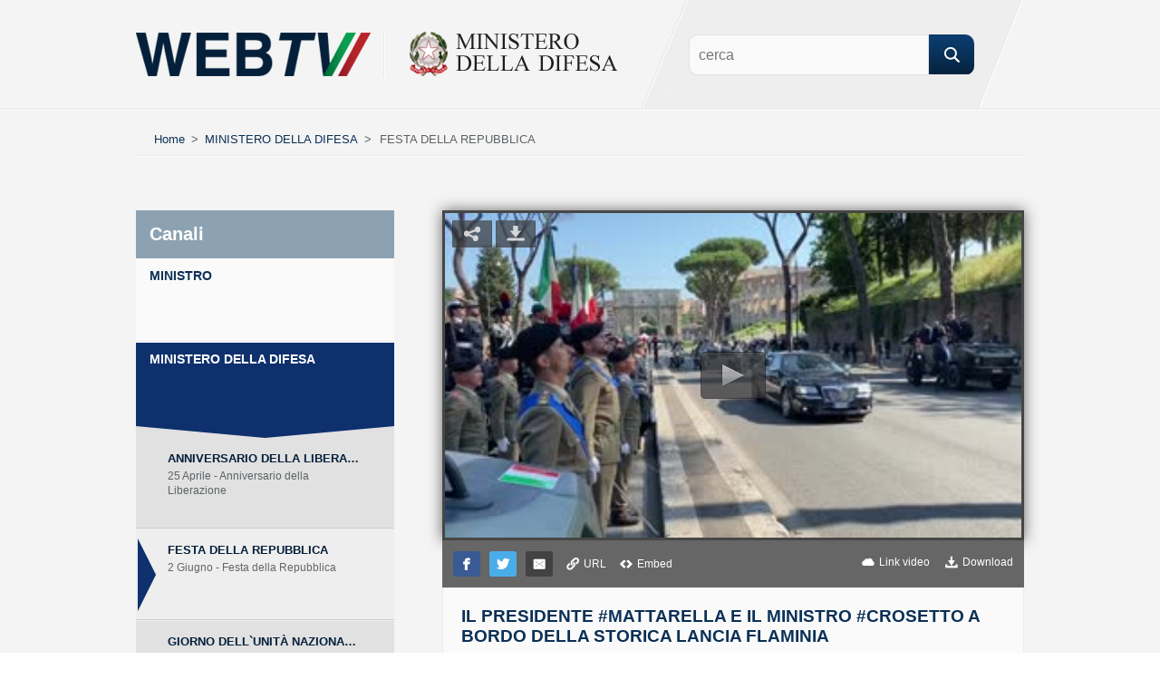

--- FILE ---
content_type: text/html; charset=utf-8
request_url: https://webtv.difesa.it/Detail/Dettaglio?ChannelId=d800e5f2-caa6-41d2-8926-93732a73ac0f&VideoId=924360ab-d4c4-4ffd-9532-46f9e68765f7
body_size: 21580
content:
<!DOCTYPE HTML PUBLIC "-//W3C//DTD XHTML 1.0 Transitional//EN" "http://www.w3.org/TR/xhtml1/DTD/xhtml1-transitional.dtd">
<html xmlns="http://www.w3.org/1999/xhtml" xml:lang="it" lang="it" dir="ltr">
<head>
    <!-- <meta name="viewport" content="width=device-width, initial-scale=1.0, user-scalable=no" /> -->
    
    <meta http-equiv="X-UA-Compatible" content="IE=edge,chrome=1" />
    <meta http-equiv="Content-Type" content="text/html; charset=utf-8" />

    
        <link rel="image_src" type="image/jpeg" href="https://webtvdifesaaz.blob.core.windows.net/asset-1e3c0660-bb15-4107-bcea-02617942620b/lancia_1280x720_2023_000023.jpg?sv=2017-04-17&sr=c&si=0cf4d6c7-fecb-4101-b389-d8b19e6502a8&sig=CqVyVuR3emKR1ASehglJgqiuUytjCiKSMfcOccoeA7I%3D&st=2023-05-30T11%3A59%3A01Z&se=2039-11-02T11%3A59%3A01Z" />

        <!-- Facebook OpenGraph -->
        <meta property="og:title" content="IL PRESIDENTE #MATTARELLA E IL MINISTRO #CROSETTO A BORDO DELLA STORICA LANCIA FLAMINIA" />
        <meta property="og:type" content="article" />
        <meta property="og:url" content="https://webtv.difesa.it/Detail/Dettaglio?ChannelId=d800e5f2-caa6-41d2-8926-93732a73ac0f&VideoId=924360ab-d4c4-4ffd-9532-46f9e68765f7" />
        <meta property="og:site_name" content="WebTV Difesa" />
        <meta property="og:description" content="#2giugno 🇮🇹
Il Presidente #Mattarella, accompagnato dal Ministro #Crosetto a bordo della storica Lancia Flaminia, passa in rassegna i Reparti schierati per la #FestaDellaRepubblica" />

        <!-- Twitter Card data -->
        <meta name="twitter:card" content="summary_large_image" />
        <meta name="twitter:site" content="@MinisteroDifesa" />
        <meta name="twitter:title" content="IL PRESIDENTE #MATTARELLA E IL MINISTRO #CROSETTO A BORDO DELLA STORICA LANCIA FLAMINIA" />
        <meta name="twitter:image" content="https://webtvdifesaaz.blob.core.windows.net/asset-1e3c0660-bb15-4107-bcea-02617942620b/lancia_1280x720_2023_000023.jpg?sv=2017-04-17&sr=c&si=0cf4d6c7-fecb-4101-b389-d8b19e6502a8&sig=CqVyVuR3emKR1ASehglJgqiuUytjCiKSMfcOccoeA7I%3D&st=2023-05-30T11%3A59%3A01Z&se=2039-11-02T11%3A59%3A01Z" />
        <meta name="twitter:creator" content="@MinisteroDifesa" />
        
            <meta name="twitter:description" content="#2giugno 🇮🇹
Il Presidente #Mattarella, accompagnato dal Ministro #Crosetto a bordo della storica Lancia Flaminia, passa in rassegna i Reparti schierati per la #FestaDellaRepubblica" />


    
    <title>WebTV - Ministero della Difesa</title>
    <link href="/Content/csswebtv?v=0fbmgSQvXiCDZm6CXNeOmQxdGeBaJKZMKQwvI-SwYPY1" rel="stylesheet"/>

    
    
        <script src="/Scripts/jwplayer.js"></script>
        <script>jwplayer.key = "JtImmul71XiywPN/0JqAecjZYYc22+Aagh5fjuP8pjE=";</script>

    <script src="/bundles/modernizr?v="></script>

</head>

<body>
    <!-- Google Tag Manager -->
    <noscript>
        <iframe src="//www.googletagmanager.com/ns.html?id=GTM-K85W3H"
                height="0" width="0" style="display:none;visibility:hidden"></iframe>
    </noscript>
    <script>
        (function (w, d, s, l, i) {
            w[l] = w[l] || []; w[l].push({
                'gtm.start':
                new Date().getTime(), event: 'gtm.js'
            }); var f = d.getElementsByTagName(s)[0],
            j = d.createElement(s), dl = l != 'dataLayer' ? '&l=' + l : ''; j.async = true; j.src =
            '//www.googletagmanager.com/gtm.js?id=' + i + dl; f.parentNode.insertBefore(j, f);
        })(window, document, 'script', 'dataLayer', 'GTM-K85W3H');</script>
    <!-- End Google Tag Manager -->
    
    <div class="header-wrap">
        <div class="header">
            <p class="logo"><a href="https://webtv.difesa.it/" class="ministero"></a><a href="https://www.difesa.it/" class="forza-armata"></a></p>
            <form action="/Detail/DettaglioRicerca/" method="get">
                <p class="search">
                    <input class="uniform" id="searchField" name="searchField" placeholder="cerca" type="text" value="" />
                        <input type="submit" class="uniform" value="Cerca" /> <input id="ChannelId" name="ChannelId" type="hidden" value="d800e5f2-caa6-41d2-8926-93732a73ac0f" />                </p>
            </form>
        </div>
    </div>

    
    

    <div class="content-wrap">
        <div class="content">
            
    <p class="breadcrumb">
        <a href="/">Home</a>
        <span>&gt;</span>
                    <a href="/Detail/Dettaglio?ChannelId=daed7a06-33c8-40b3-80c9-c2c7368c7bd8">MINISTERO DELLA DIFESA</a>
                    <span>&gt;</span>
                    <a class="canale-wrap active" href="#">FESTA DELLA REPUBBLICA</a>
    </p>

            
                <ul class="nav">
                    <li>
                        <p>Canali</p>
                    </li>

                    <li>
                            <a href="/Detail/Dettaglio?ChannelId=b1c636b2-fcbe-4589-a4c0-a066865b906f">
                                <span class="title">MINISTRO</span>
                                <span class="description"></span>
                            </a>
                    </li>
                    <li>
                            <a href="/Detail/Dettaglio?ChannelId=daed7a06-33c8-40b3-80c9-c2c7368c7bd8" class="active">
                                <span class="title">MINISTERO DELLA DIFESA</span>
                                <span class="description"></span>
                            </a>
                                <ul class="sub-nav">
                                            <li>
                                                <a href="/Detail/Dettaglio?ChannelId=6517a30a-3b55-4709-a2f4-e79ee3854312">
                                                    <span class="title">ANNIVERSARIO DELLA LIBERAZIONE</span>
                                                    <span class="description">25 Aprile - Anniversario della Liberazione</span>
                                                </a>
                                            </li>
                                            <li>
                                                <a href="/Detail/Dettaglio?ChannelId=d800e5f2-caa6-41d2-8926-93732a73ac0f" class="active">
                                                    <span class="title">FESTA DELLA REPUBBLICA</span>
                                                    <span class="description">2 Giugno - Festa della Repubblica</span>
                                                </a>
                                            </li>
                                            <li>
                                                <a href="/Detail/Dettaglio?ChannelId=6baed1c5-9026-4901-bd1a-2a9f4545cf4c">
                                                    <span class="title">GIORNO DELL`UNIT&#192; NAZIONALE E GIORNATA DELLE FORZE ARMATE</span>
                                                    <span class="description">4 Novembre - Giorno dell&#39;Unit&#224; Nazionale e Giornata delle Forze Armate</span>
                                                </a>
                                            </li>
                                            <li>
                                                <a href="/Detail/Dettaglio?ChannelId=624e01f6-6017-4cfe-a151-3db252529eb0">
                                                    <span class="title">CENTENARIO DEL MILITE IGNOTO 1921-2021</span>
                                                    <span class="description"></span>
                                                </a>
                                            </li>
                                            <li>
                                                <a href="/Detail/Dettaglio?ChannelId=8ce07636-a0b4-4462-8f18-e5e0d95b63d6">
                                                    <span class="title">CULTURA DELLA DIFESA</span>
                                                    <span class="description"></span>
                                                </a>
                                            </li>
                                            <li>
                                                <a href="/Detail/Dettaglio?ChannelId=163a638d-3ee9-41d2-ba9e-bf3cf840ee8f">
                                                    <span class="title">MISSIONE AX-3</span>
                                                    <span class="description">Missione Ax-3: La Difesa porta il Sistema Paese a bordo della Stazione Spaziale Internazionale</span>
                                                </a>
                                            </li>
                                            <li>
                                                <a href="/Detail/Dettaglio?ChannelId=345595c9-97d0-46bd-ac25-9ba3a29d3664">
                                                    <span class="title">GIRO DEL MONDO NAVE VESPUCCI</span>
                                                    <span class="description"></span>
                                                </a>
                                            </li>
                                            <li>
                                                <a href="/Detail/Dettaglio?ChannelId=0558e3a3-e272-4508-adb8-084a5cef7ea9">
                                                    <span class="title">CERIMONIE ED EVENTI</span>
                                                    <span class="description"></span>
                                                </a>
                                            </li>
                                </ul>
                    </li>
                    <li>
                            <a href="/Detail/Dettaglio?ChannelId=b8fdea30-4dbf-40c2-bbaa-f5cb0428f5bf">
                                <span class="title">SOTTOSEGRETARI</span>
                                <span class="description"></span>
                            </a>
                    </li>
                    <li>
                            <a href="/Detail/Dettaglio?ChannelId=23d09159-209e-476c-8d5f-e8caa4955268">
                                <span class="title">UFFICIO PER LA TUTELA DELLA CULTURA E DELLA MEMORIA DELLA DIFESA</span>
                                <span class="description"></span>
                            </a>
                    </li>
                    <li>
                            <a href="/Detail/Dettaglio?ChannelId=bfe27082-7e55-4f4e-a29c-2f92efbd28ed">
                                <span class="title">CAPO DI STATO MAGGIORE DIFESA</span>
                                <span class="description"></span>
                            </a>
                    </li>
                    <li>
                            <a href="/Detail/Dettaglio?ChannelId=5a530fa1-ed2b-433e-bf0a-4226ac06e480">
                                <span class="title">STATO MAGGIORE DIFESA</span>
                                <span class="description"></span>
                            </a>
                    </li>
                    <li>
                            <a href="/Detail/Dettaglio?ChannelId=6c46bd73-3b29-42c3-a4df-4fed4741b172">
                                <span class="title">GRUPPO SPORTIVO PARALIMPICO DIFESA</span>
                                <span class="description"></span>
                            </a>
                    </li>
                    <li>
                            <a href="/Detail/Dettaglio?ChannelId=61348fed-b56a-40e8-acd1-0cd137d34d3b">
                                <span class="title">GIRO DEL MONDO NAVE VESPUCCI</span>
                                <span class="description"></span>
                            </a>
                    </li>
                </ul>
            
<div class="video-wrap">
    <div class="video-area">
            <div class="video">
                <div id="main-video">
                    Loading player...
                </div>
            </div>
                <div class="actionbar">
                    <ul>
                        <li>
                            <a class="button icon-facebook" target="_blank" href="https://facebook.com/sharer/sharer.php?u=https%3A%2F%2Fwebtvdifesa-g7bycgamhtf8aga4.westeurope-01.azurewebsites.net%2F%2FDetail%2FShare%3FChannelId%3Dd800e5f2-caa6-41d2-8926-93732a73ac0f%26VideoId%3D924360ab-d4c4-4ffd-9532-46f9e68765f7">
                                <img src="/Images/toolbar/icon-facebook.png">
                            </a>
                        </li>
                        <li>
                            <a class="button icon-twitter" target="_blank" href="https://twitter.com/intent/tweet?url=https%3A%2F%2Fwebtvdifesa-g7bycgamhtf8aga4.westeurope-01.azurewebsites.net%2F%2FDetail%2FDettaglio%3FChannelId%3Dd800e5f2-caa6-41d2-8926-93732a73ac0f%26VideoId%3D924360ab-d4c4-4ffd-9532-46f9e68765f7">
                                <img src="/Images/toolbar/icon-twitter.png">
                            </a>
                        </li>
                            <!-- HTML for desktop device -->
                        <li>
                            <a class="button icon-email" target="_blank" href="mailto:?subject=IL%20PRESIDENTE%20%23MATTARELLA%20E%20IL%20MINISTRO%20%23CROSETTO%20A%20BORDO%20DELLA%20STORICA%20LANCIA%20FLAMINIA&amp;body=https%3A%2F%2Fwebtvdifesa-g7bycgamhtf8aga4.westeurope-01.azurewebsites.net%2F%2FDetail%2FDettaglio%3FChannelId%3Dd800e5f2-caa6-41d2-8926-93732a73ac0f%26VideoId%3D924360ab-d4c4-4ffd-9532-46f9e68765f7">
                                <img src="/Images/toolbar/icon-mail.png">
                            </a>
                        </li>
                        <li>
                            <a class="link icon-link" onclick="openUrlVideo();">
                                <img src="/Images/toolbar/icon-link.png">
                                <span>URL</span>
                            </a>
                        </li>
                        <li>
                            <a class="link icon-embed" onclick="openEmbedVideo();">
                                <img src="/Images/toolbar/icon-embed.png">
                                <span>Embed</span>
                            </a>
                        </li>
                        <li>
                            <a class="link icon-download" href="https://webtvdifesaaz.blob.core.windows.net/asset-ed93ffd8-44f7-4f27-944b-2dff0cb79b6e/lancia_1280x720_2023.mp4?sv=2017-04-17&sr=c&si=de32adca-e7e6-4e88-b610-2657f4fa8287&sig=6OX1%2FQwNHWt8O4CtLvXofiI8usTApCCnWBI3rR6MgZw%3D&st=2023-05-30T11%3A58%3A22Z&se=2039-11-02T11%3A58%3A22Z" title="Per effettuare il download del video fare tasto destro con il mouse e selezionare Salva oggetto/link/destinazione/documento con nome...">
                                <img src="/Images/toolbar/icon-download.png">
                                <span>Download</span>
                            </a>
                        </li>
                        <li>
                            <a class="link" onclick="openLinkVideo();">
                                <img src="/Images/toolbar/icon-cloud.png">
                                <span>Link video</span>
                            </a>
                        </li>
                    </ul>
                </div>
            <div class="video-info">
                    <h1>IL PRESIDENTE #MATTARELLA E IL MINISTRO #CROSETTO A BORDO DELLA STORICA LANCIA FLAMINIA</h1>
                    <p class="canale-wrap">MINISTERO DELLA DIFESA[SPLIT]FESTA DELLA REPUBBLICA</p>
                    <span class="time">02/06/2023</span>
                    <p class="description">#2giugno 🇮🇹
Il Presidente #Mattarella, accompagnato dal Ministro #Crosetto a bordo della storica Lancia Flaminia, passa in rassegna i Reparti schierati per la #FestaDellaRepubblica</p>
            </div>
    </div>
    <div class="video-tab" id="tabs">
        <ul class="tab-nav">
            <li><span>ordina per:</span></li>
            <li class="active"><a href="#tab-1">Data</a></li>
            <li><a href="#tab-2">Pi&ugrave; visti</a></li>
        </ul>
        <span class="total">Sono presenti 22 Video</span>
        <div class="tab data" id="tab-1">
            <div class="als-container" id="data-internal-slider">
                <span class="als-prev">Indietro</span>
                <div class="als-viewport">
                    <ul class="als-wrapper">
                                <li class="als-item">
                                    <h2>
                                        <a href="/Detail/Dettaglio?ChannelId=d800e5f2-caa6-41d2-8926-93732a73ac0f&VideoId=c0eb61eb-e63a-4d29-9e82-a409d0cfb5f6">
                                            <span class="thumb">
                                                <img src="https://webtvdifesaaz.blob.core.windows.net/asset-dd2d4799-79f5-473f-960c-27e7a61be379/2giugno-altare-patria_1280x720_2_000031.jpg?sv=2017-04-17&sr=c&si=62adefde-585d-420e-9142-fefd1254a7c7&sig=%2FvfsnXgf2CCzddKG%2Fph2IJGGY2Isyt%2F5U10%2FdT%2FWSAM%3D&st=2024-05-30T07%3A49%3A31Z&se=2040-11-02T07%3A49%3A31Z" />
                                                <span class="video-time">12:40</span>
                                            </span>
                                            <span class="title">FESTA DELLA REPUBBLICA 2024</span>
                                        </a>
                                    </h2>
                                        <span class="time">02/06/2024</span>
                                    <p class="video-description">La cerimonia all'Altare della Patria</p>
                                </li>
                                <li class="als-item">
                                    <h2>
                                        <a href="/Detail/Dettaglio?ChannelId=d800e5f2-caa6-41d2-8926-93732a73ac0f&VideoId=11cf6f38-5cb8-4469-b33d-5192c1882c80">
                                            <span class="thumb">
                                                <img src="https://webtvdifesaaz.blob.core.windows.net/asset-d33482f6-ee49-409d-bf38-edc259f04aca/Spot_2_Giugno_1920x1080_15_secon_000002.jpg?sv=2017-04-17&sr=c&si=1805c074-0014-429f-8b3e-176879ce89c0&sig=HnbZbjqjTY5vW0hvWKVKgGPsZIk0g19ptI%2B%2FGP%2FrPtw%3D&st=2023-05-29T16%3A02%3A20Z&se=2039-11-01T16%3A02%3A20Z" />
                                                <span class="video-time">00:15</span>
                                            </span>
                                            <span class="title">#2GIUGNO #FESTADELLAREPUBBLICA</span>
                                        </a>
                                    </h2>
                                        <span class="time">02/06/2023</span>
                                    <p class="video-description">#FestaDellaRepubblica</p>
                                </li>
                                <li class="als-item">
                                    <h2>
                                        <a href="/Detail/Dettaglio?ChannelId=d800e5f2-caa6-41d2-8926-93732a73ac0f&VideoId=1eb898e5-4a8e-41a7-83a6-fd837abae145">
                                            <span class="thumb">
                                                <img src="https://webtvdifesaaz.blob.core.windows.net/asset-2c19fbb8-0db3-42db-96f1-e9633197b2f3/paracadutista_408x720_2023_000003.jpg?sv=2017-04-17&sr=c&si=367e1ee8-2b01-45d5-9980-17690ee883c8&sig=KXTYU7WJ07jhaaHFEbPYYRM0n6zjKNx5cv3SMaFqRcU%3D&st=2023-05-30T11%3A51%3A26Z&se=2039-11-02T11%3A51%3A26Z" />
                                                <span class="video-time">00:08</span>
                                            </span>
                                            <span class="title">#PARACADUTISTA #ESERCITOITALIANO</span>
                                        </a>
                                    </h2>
                                        <span class="time">02/06/2023</span>
                                    <p class="video-description">Il nostro #Tricolore 🇮🇹 è il protagonista della #FestaDellaRepubblica.
In arrivo dal cielo con i #paracadutisti dell’#Esercito, la Bandiera è il simbolo più evidente del continuo attaccamento ai valori che costituiscono la vera e più   nobile risorsa delle istituzioni.
#2giugno</p>
                                </li>
                                <li class="als-item">
                                    <h2>
                                        <a href="/Detail/Dettaglio?ChannelId=d800e5f2-caa6-41d2-8926-93732a73ac0f&VideoId=785fe0a2-cd71-4635-a9c6-c7b7b5ba890f">
                                            <span class="thumb">
                                                <img src="https://webtvdifesaaz.blob.core.windows.net/asset-1634150b-a330-41c8-b9c3-1ef11c415cd3/frecce_1280x720_2023_000007.jpg?sv=2017-04-17&sr=c&si=ad7e58bd-3f9d-4312-a096-9c93ba9c0eef&sig=rFmnhfNe89S5AoHKIAI1BeNg5qXMmhR6rchAlwon1jI%3D&st=2023-05-30T11%3A49%3A35Z&se=2039-11-02T11%3A49%3A35Z" />
                                                <span class="video-time">00:27</span>
                                            </span>
                                            <span class="title">LE #FRECCETRICOLORI #2GIUGNO</span>
                                        </a>
                                    </h2>
                                        <span class="time">02/06/2023</span>
                                    <p class="video-description">#2giugno
L'emozionante passaggio delle #FrecceTricolori sull'Altare della Patria per rendere omaggio ai Caduti. #FestaDellaRepubblica</p>
                                </li>
                                <li class="als-item">
                                    <h2>
                                        <a href="/Detail/Dettaglio?ChannelId=d800e5f2-caa6-41d2-8926-93732a73ac0f&VideoId=924360ab-d4c4-4ffd-9532-46f9e68765f7">
                                            <span class="thumb">
                                                <img src="https://webtvdifesaaz.blob.core.windows.net/asset-1e3c0660-bb15-4107-bcea-02617942620b/lancia_1280x720_2023_000023.jpg?sv=2017-04-17&sr=c&si=0cf4d6c7-fecb-4101-b389-d8b19e6502a8&sig=CqVyVuR3emKR1ASehglJgqiuUytjCiKSMfcOccoeA7I%3D&st=2023-05-30T11%3A59%3A01Z&se=2039-11-02T11%3A59%3A01Z" />
                                                <span class="video-time">01:02</span>
                                            </span>
                                            <span class="title">IL PRESIDENTE #MATTARELLA E IL MINISTRO #CROSETTO A BORDO DELLA STORICA LANCIA FLAMINIA</span>
                                        </a>
                                    </h2>
                                        <span class="time">02/06/2023</span>
                                    <p class="video-description">#2giugno 🇮🇹
Il Presidente #Mattarella, accompagnato dal Ministro #Crosetto a bordo della storica Lancia Flaminia, passa in rassegna i Reparti schierati per la #FestaDellaRepubblica</p>
                                </li>
                                <li class="als-item">
                                    <h2>
                                        <a href="/Detail/Dettaglio?ChannelId=d800e5f2-caa6-41d2-8926-93732a73ac0f&VideoId=ed30f08f-e3f2-4859-a393-f5b69a509cf3">
                                            <span class="thumb">
                                                <img src="https://webtvdifesaaz.blob.core.windows.net/asset-44b8ab85-bee6-4907-a0b8-af406218b79f/2_giugno_2023_852x480_980_000046.jpg?sv=2017-04-17&sr=c&si=537cacbf-af23-4714-87c0-9d2e15dcd908&sig=SeZs3vHJGMTwObWtPdKAroysSxwk1JCqFPmeWcj67UM%3D&st=2023-05-30T16%3A52%3A59Z&se=2039-11-02T16%3A52%3A59Z" />
                                                <span class="video-time">2:20:59</span>
                                            </span>
                                            <span class="title">77&#176; ANNIVERSARIO DELLA FESTA DELLA REPUBBLICA</span>
                                        </a>
                                    </h2>
                                        <span class="time">02/06/2023</span>
                                    <p class="video-description"></p>
                                </li>
                                <li class="als-item">
                                    <h2>
                                        <a href="/Detail/Dettaglio?ChannelId=d800e5f2-caa6-41d2-8926-93732a73ac0f&VideoId=e4bf60bc-a116-4cac-aa8d-389864b4b19f">
                                            <span class="thumb">
                                                <img src="https://webtvdifesaaz.blob.core.windows.net/asset-cd6bbf5b-7a5c-4467-ba04-f152dd28ecc1/2_giugno_finale_852x480_980_000003.jpg?sv=2017-04-17&sr=c&si=83e55451-9bc0-4bf3-8a1c-6b36e8a9b117&sig=OtEfb2D6tBHOXAIz1EBGAdtpxVuCWNvXYxkvozEMyGQ%3D&st=2022-06-03T12%3A25%3A07Z&se=2038-11-06T12%3A25%3A07Z" />
                                                <span class="video-time">01:23</span>
                                            </span>
                                            <span class="title">76&#176; ANNIVERSARIO DELLA FESTA DELLA REPUBBLICA</span>
                                        </a>
                                    </h2>
                                        <span class="time">06/06/2022</span>
                                    <p class="video-description">I momenti più significativi delle celebrazione in occasione del 76° Anniversario della Festa della Repubblica</p>
                                </li>
                                <li class="als-item">
                                    <h2>
                                        <a href="/Detail/Dettaglio?ChannelId=d800e5f2-caa6-41d2-8926-93732a73ac0f&VideoId=dc0117d1-91d1-4559-acbb-bd44e56d72c2">
                                            <span class="thumb">
                                                <img src="https://webtvdifesaaz.blob.core.windows.net/asset-4356ba69-b8b8-4a17-91f6-4e233a84c49b/MESSAGGIO_CASTELLANO_852x480_980_000016.jpg?sv=2017-04-17&sr=c&si=4bac11c7-11f6-442a-90f6-37bf5cc51885&sig=St7RlhIxVWDvAKv9Wc%2F7oIHsnA1joF6nVnLbY7yn6n8%3D&st=2022-05-30T13%3A47%3A38Z&se=2038-11-02T13%3A47%3A38Z" />
                                                <span class="video-time">00:51</span>
                                            </span>
                                            <span class="title">IL GEN C.A. CASTELLANO LEGGE IL MESSAGGIO DEL CAPO DI SMD AMMIRAGLIO CAVO DRAGONE ALLE FORZE ARMATE</span>
                                        </a>
                                    </h2>
                                        <span class="time">02/06/2022</span>
                                    <p class="video-description"></p>
                                </li>
                                <li class="als-item">
                                    <h2>
                                        <a href="/Detail/Dettaglio?ChannelId=d800e5f2-caa6-41d2-8926-93732a73ac0f&VideoId=f33fd80c-efef-4810-925f-e5c7b5e88801">
                                            <span class="thumb">
                                                <img src="https://webtvdifesaaz.blob.core.windows.net/asset-75b775f6-e8cf-49dc-aa5f-6acbf21a0d98/COMANDO_CAPITALE_1280x720_2023_000001.jpg?sv=2017-04-17&sr=c&si=51e15c3f-a9c7-4be4-a559-88cf8d80ac2f&sig=tZ%2Fsq8d5vCDQTC9KUe9caJDkAk4niantQN9oYPYKS5g%3D&st=2022-06-13T14%3A33%3A23Z&se=2038-11-16T14%3A33%3A23Z" />
                                                <span class="video-time">03:12</span>
                                            </span>
                                            <span class="title">2 GIUGNO: 76&#176; ANNIVERSARIO DELLA REPUBBLICA</span>
                                        </a>
                                    </h2>
                                        <span class="time">02/06/2022</span>
                                    <p class="video-description"></p>
                                </li>
                                <li class="als-item">
                                    <h2>
                                        <a href="/Detail/Dettaglio?ChannelId=d800e5f2-caa6-41d2-8926-93732a73ac0f&VideoId=50d0c9b2-f7a3-462d-aad8-e6f98473466a">
                                            <span class="thumb">
                                                <img src="https://webtvdifesaaz.blob.core.windows.net/asset-735191f4-8152-444d-8e6b-653039c7cb54/SM_Difesa_1280x720_1532091021949_000001.jpg?sv=2017-04-17&sr=c&si=e2ddc629-fbb0-4353-a312-13f0de33f896&sig=5ykPGWJkiBejnxmiiI34ww2r8%2FBtlwKsjYWjx%2BYptL4%3D&st=2022-05-30T10%3A25%3A59Z&se=2038-11-02T10%3A25%3A59Z" />
                                                <span class="video-time">00:26</span>
                                            </span>
                                            <span class="title">FESTA DELLA REPUBBLICA: -1 GIORNO AL 2GIUGNO</span>
                                        </a>
                                    </h2>
                                        <span class="time">01/06/2022</span>
                                    <p class="video-description">FESTA DELLA REPUBBLICA -1 E’ quasi tutto pronto per la Parata ai Fori Imperiali del 2 giugno</p>
                                </li>
                                <li class="als-item">
                                    <h2>
                                        <a href="/Detail/Dettaglio?ChannelId=d800e5f2-caa6-41d2-8926-93732a73ac0f&VideoId=ffa82619-e61b-47bc-b308-48a768355500">
                                            <span class="thumb">
                                                <img src="https://webtvdifesaaz.blob.core.windows.net/asset-a52b25de-7bcf-43e8-a05e-cb4d0332c825/SEQ-2_852x480_980_000001.jpg?sv=2017-04-17&sr=c&si=887e79c6-f220-477a-9d51-bb26134f045e&sig=pnbCEagLmq7117mIgL9polJKYGnokeMf1h%2BbkKM8zfM%3D&st=2022-05-29T13%3A53%3A27Z&se=2038-11-01T13%3A53%3A27Z" />
                                                <span class="video-time">01:15</span>
                                            </span>
                                            <span class="title">FESTA DELLA REPUBBLICA: -2 GIORNI AL 2GIUGNO</span>
                                        </a>
                                    </h2>
                                        <span class="time">31/05/2022</span>
                                    <p class="video-description">Le prove notturne in vista del 2 giugno</p>
                                </li>
                                <li class="als-item">
                                    <h2>
                                        <a href="/Detail/Dettaglio?ChannelId=d800e5f2-caa6-41d2-8926-93732a73ac0f&VideoId=3489e9d9-0898-4af4-b966-91085cf2a4ab">
                                            <span class="thumb">
                                                <img src="https://webtvdifesaaz.blob.core.windows.net/asset-90e09d94-f965-4d13-9d6f-3a1bc9d9b88f/SEQ-3_852x480_980_000001.jpg?sv=2017-04-17&sr=c&si=6e07f849-62af-4353-be77-82a268cfd7f2&sig=b0E8VbNMthR6HIqnikjDsQ0K6NY0Sqz1l8V26%2BfXwTw%3D&st=2022-05-29T13%3A49%3A58Z&se=2038-11-01T13%3A49%3A58Z" />
                                                <span class="video-time">01:09</span>
                                            </span>
                                            <span class="title">FESTA DELLA REPUBBLICA: -3 GIORNI AL 2GIUGNO</span>
                                        </a>
                                    </h2>
                                        <span class="time">30/05/2022</span>
                                    <p class="video-description">Prove all'aeroporto di Guidonia</p>
                                </li>
                                <li class="als-item">
                                    <h2>
                                        <a href="/Detail/Dettaglio?ChannelId=d800e5f2-caa6-41d2-8926-93732a73ac0f&VideoId=d60db76b-ac4b-4163-9a2a-6e5b4f343535">
                                            <span class="thumb">
                                                <img src="https://webtvdifesaaz.blob.core.windows.net/asset-44894c8f-0a60-463a-9e39-e7a36d94e2b7/SEQ_-5_SAB_852x480_980_000002.jpg?sv=2017-04-17&sr=c&si=3882f572-ab64-4349-906f-ff4179bd913a&sig=fkPtBCb5oXBbNWQ4PnUxVUksyZ4c1eDCQKCB6igxciI%3D&st=2022-05-29T08%3A49%3A38Z&se=2038-11-01T08%3A49%3A38Z" />
                                                <span class="video-time">00:42</span>
                                            </span>
                                            <span class="title">FESTA DELLA REPUBBLICA: -5 GIORNI AL 2GIUGNO</span>
                                        </a>
                                    </h2>
                                        <span class="time">28/05/2022</span>
                                    <p class="video-description">Le prove all'aeroporto di Guidonia</p>
                                </li>
                                <li class="als-item">
                                    <h2>
                                        <a href="/Detail/Dettaglio?ChannelId=d800e5f2-caa6-41d2-8926-93732a73ac0f&VideoId=91d3773e-937b-46fb-baef-4245c33b55ce">
                                            <span class="thumb">
                                                <img src="https://webtvdifesaaz.blob.core.windows.net/asset-1460bbe4-59ec-411a-93aa-4ca9ccc1aec4/2021-06-02_09-39-55_1280x720_202_000021.jpg?sv=2017-04-17&sr=c&si=0b90621f-bea7-4685-ac5e-f9229c1ef92e&sig=Jy%2Bk9zvNLkcDyRY%2BKQlHtRZtEq6u%2Fm%2Bmg1C9%2BoM%2BDaM%3D&st=2021-05-30T08%3A51%3A54Z&se=2037-11-02T08%3A51%3A54Z" />
                                                <span class="video-time">36:27</span>
                                            </span>
                                            <span class="title">75&#176; ANNIVERSARIO DELLA #FESTADELLAREPUBBLICA</span>
                                        </a>
                                    </h2>
                                        <span class="time">01/06/2021</span>
                                    <p class="video-description"></p>
                                </li>
                                <li class="als-item">
                                    <h2>
                                        <a href="/Detail/Dettaglio?ChannelId=d800e5f2-caa6-41d2-8926-93732a73ac0f&VideoId=2d7e5dc6-580f-497f-ac15-24d4a9672ef7">
                                            <span class="thumb">
                                                <img src="https://webtvdifesaaz.blob.core.windows.net/asset-6646360b-7328-471a-bf45-96a82f7c029d/Tricolore_sul_cielo_di_Trento__C_000007.jpg?sv=2017-04-17&sr=c&si=94df0ded-8cb3-48ad-a768-c1130dc6bcbb&sig=ZsF9520%2F83hXYpgGj%2Bst1zyYbLyZ1UhBEjIcSptiR8Q%3D&st=2020-05-22T18%3A38%3A54Z&se=2036-10-25T18%3A38%3A54Z" />
                                                <span class="video-time">00:39</span>
                                            </span>
                                            <span class="title">LE FRECCE TRICOLORI SUL CIELO DI TRENTO, CODOGNO, MILANO, TORINO E AOSTA #ABBRACCIOTRICOLORE</span>
                                        </a>
                                    </h2>
                                        <span class="time">25/05/2020</span>
                                    <p class="video-description"></p>
                                </li>
                                <li class="als-item">
                                    <h2>
                                        <a href="/Detail/Dettaglio?ChannelId=d800e5f2-caa6-41d2-8926-93732a73ac0f&VideoId=cd9cdcb2-1826-44ad-8232-d356b8b34a60">
                                            <span class="thumb">
                                                <img src="https://webtvdifesaaz.blob.core.windows.net/asset-1a368e63-7d07-4a2d-b8ca-23526af6518d/Parata_2_GIugno_RAI_1__H264_2023kbps_AAC_und_ch2_128kbps_31.jpg?sv=2017-04-17&sr=c&si=d5faeb3b-49c8-447c-966c-4992d6e1d626&sig=6Whu6O9jQptPIjhOQcUNVP3rZbKwvin%2BklZ8Ea0CbGA%3D&st=2019-08-26T07%3A50%3A35Z&se=2036-01-29T07%3A50%3A35Z" />
                                                <span class="video-time">1:40:19</span>
                                            </span>
                                            <span class="title">2 GIUGNO 2019 FESTA DELLA REPUBBLICA</span>
                                        </a>
                                    </h2>
                                        <span class="time">11/06/2019</span>
                                    <p class="video-description">L’Italia celebra oggi il 73° anniversario della fondazione della Repubblica. A Roma, Alzabandiera solenne e omaggio del Presidente della Repubblica al Milite Ignoto, e la tradizionale sfilata su via dei Fori Imperiali</p>
                                </li>
                                <li class="als-item">
                                    <h2>
                                        <a href="/Detail/Dettaglio?ChannelId=d800e5f2-caa6-41d2-8926-93732a73ac0f&VideoId=352798f5-38b4-42d0-b604-18a77a81b7fe">
                                            <span class="thumb">
                                                <img src="https://webtvdifesaaz.blob.core.windows.net/asset-064aa024-a658-49c2-863d-6e7a41469c6e/Verso_il_2_giugno_-1_Tutto_è_pronto_per_la_Festa_della_Repubblica_H264_980kbps_AAC_und_ch2_128kbps_32.jpg?sv=2017-04-17&sr=c&si=5a9462d8-1c6a-41a3-82a7-68e8de04c19e&sig=PtQ2%2FrtlzknJ3NE0ImAZ5WQJUFMMqX808W9zs1RF7tc%3D&st=2019-08-26T08%3A24%3A27Z&se=2036-01-29T08%3A24%3A27Z" />
                                                <span class="video-time">01:07</span>
                                            </span>
                                            <span class="title">VERSO IL 2 GIUGNO -1 NOI CI SAREMO VIENI ANCHE TU</span>
                                        </a>
                                    </h2>
                                        <span class="time">01/06/2019</span>
                                    <p class="video-description"></p>
                                </li>
                                <li class="als-item">
                                    <h2>
                                        <a href="/Detail/Dettaglio?ChannelId=d800e5f2-caa6-41d2-8926-93732a73ac0f&VideoId=0e550994-7eae-4f13-abe0-22100f4a5ba6">
                                            <span class="thumb">
                                                <img src="https://webtvdifesaaz.blob.core.windows.net/asset-151a4e0b-536d-43ff-a542-32285506f650/Verso_il_2_giugno_-2_Noi_ci_saremo_vieni_anche_tu_H264_2023kbps_AAC_und_ch2_128kbps_32.jpg?sv=2017-04-17&sr=c&si=70f1f0eb-9773-45ab-a213-1a4e9395114e&sig=ryMRhuRnMiS6FE72EYpJUdi9kW9EN3xrww5nHK3iKvE%3D&st=2019-08-27T09%3A37%3A23Z&se=2036-01-30T09%3A37%3A23Z" />
                                                <span class="video-time">00:58</span>
                                            </span>
                                            <span class="title">VERSO IL 2 GIUGNO -2 NOI CI SAREMO VIENI ANCHE TU</span>
                                        </a>
                                    </h2>
                                        <span class="time">31/05/2019</span>
                                    <p class="video-description">Verso il 2 giugno -2 Noi ci saremo vieni anche tu</p>
                                </li>
                                <li class="als-item">
                                    <h2>
                                        <a href="/Detail/Dettaglio?ChannelId=d800e5f2-caa6-41d2-8926-93732a73ac0f&VideoId=c4624a55-6397-4f41-b4cd-62ff2666ad88">
                                            <span class="thumb">
                                                <img src="https://webtvdifesaaz.blob.core.windows.net/asset-ecf68cd2-a928-48b6-9284-888dff769fb0/Verso_il_2_giugno_-3_Grazie_per_quello_che_fate_H264_2023kbps_AAC_und_ch2_128kbps_31.jpg?sv=2017-04-17&sr=c&si=f888c278-2b84-4f04-b91e-ef7de5c1b21b&sig=NndfevJFEZ3vzpwtSSiW6wiJ40OXQPxkZsmc2JNbgzo%3D&st=2019-08-24T10%3A21%3A12Z&se=2036-01-27T10%3A21%3A12Z" />
                                                <span class="video-time">00:58</span>
                                            </span>
                                            <span class="title">VERSO IL 2 GIUGNO -3 GRAZIE PER QUELLO CHE FATE</span>
                                        </a>
                                    </h2>
                                        <span class="time">30/05/2019</span>
                                    <p class="video-description">Verso il 2 Giugno -3 Grazie per quello che fate</p>
                                </li>
                                <li class="als-item">
                                    <h2>
                                        <a href="/Detail/Dettaglio?ChannelId=d800e5f2-caa6-41d2-8926-93732a73ac0f&VideoId=03317f6b-1ffe-4e4b-9b23-5673ea38278d">
                                            <span class="thumb">
                                                <img src="https://webtvdifesaaz.blob.core.windows.net/asset-242da9f7-916f-4360-b9a2-aab584ad9075/Verso_il_2_giugno_-_4_Passione_e_dedizione_H264_2023kbps_AAC_und_ch2_128kbps_32.jpg?sv=2017-04-17&sr=c&si=6f5d782a-48af-48a4-ac01-fc017c00056f&sig=f1luCqJi4YS7vUUmKBd%2BsOdy%2BV%2Fbr5b%2Fdu5nMyyjetY%3D&st=2019-08-24T11%3A52%3A42Z&se=2036-01-27T11%3A52%3A42Z" />
                                                <span class="video-time">00:58</span>
                                            </span>
                                            <span class="title">VERSO IL 2 GIUGNO - 4 PASSIONE E DEDIZIONE</span>
                                        </a>
                                    </h2>
                                        <span class="time">29/05/2019</span>
                                    <p class="video-description"></p>
                                </li>
                                <li class="als-item">
                                    <h2>
                                        <a href="/Detail/Dettaglio?ChannelId=d800e5f2-caa6-41d2-8926-93732a73ac0f&VideoId=fc52dca0-2a71-4501-bf8e-f7a135754912">
                                            <span class="thumb">
                                                <img src="https://webtvdifesaaz.blob.core.windows.net/asset-32711906-a31a-4b77-82d8-9e1cc3f2bcd8/Verso_il_2_giugno_-5_Una_Forza_per_il_Paese_H264_980kbps_AAC_und_ch2_128kbps_31.jpg?sv=2017-04-17&sr=c&si=5f1f8fe4-d87f-4ed3-a8bf-a1190f0a33cf&sig=E5Y68bR4%2F1QVZorjCsTEUs03QkdAo3mDdTw8jHLcyZc%3D&st=2019-08-26T08%3A23%3A32Z&se=2036-01-29T08%3A23%3A32Z" />
                                                <span class="video-time">00:56</span>
                                            </span>
                                            <span class="title">VERSO IL 2 GIUGNO -5 UNA FORZA PER IL PAESE</span>
                                        </a>
                                    </h2>
                                        <span class="time">28/05/2019</span>
                                    <p class="video-description"></p>
                                </li>
                                <li class="als-item">
                                    <h2>
                                        <a href="/Detail/Dettaglio?ChannelId=d800e5f2-caa6-41d2-8926-93732a73ac0f&VideoId=bea998bd-ae81-47b3-8f9d-bc507a0977bb">
                                            <span class="thumb">
                                                <img src="https://webtvdifesaaz.blob.core.windows.net/asset-8a88254b-ffe4-48de-a57c-39f5384b41c3/Verso_il_2_giugno_-6_La_parola_ai_Cittadini_H264_980kbps_AAC_und_ch2_128kbps_32.jpg?sv=2017-04-17&sr=c&si=26bc39f3-64c5-4783-9a34-9e6fe5461567&sig=XHmZQobAY4krtrZg44OkgEyGWsrT50gF3l71aqRLeho%3D&st=2019-08-24T11%3A45%3A29Z&se=2036-01-27T11%3A45%3A29Z" />
                                                <span class="video-time">00:52</span>
                                            </span>
                                            <span class="title">VERSO IL 2 GIUGNO -6 LA PAROLA AI CITTADINI</span>
                                        </a>
                                    </h2>
                                        <span class="time">27/05/2019</span>
                                    <p class="video-description"></p>
                                </li>
                    </ul>
                </div>
                <span class="als-next">Avanti</span>
            </div>
        </div>
        <div class="tab popular" id="tab-2">
            <div class="als-container" id="popular-internal-slider">
                <span class="als-prev">Indietro</span>
                <div class="als-viewport">
                    <ul class="als-wrapper">
                                <li class="als-item">
                                    <h2>
                                        <a href="/Detail/Dettaglio?ChannelId=d800e5f2-caa6-41d2-8926-93732a73ac0f&VideoId=11cf6f38-5cb8-4469-b33d-5192c1882c80">
                                            <span class="thumb">
                                                <img src="https://webtvdifesaaz.blob.core.windows.net/asset-d33482f6-ee49-409d-bf38-edc259f04aca/Spot_2_Giugno_1920x1080_15_secon_000002.jpg?sv=2017-04-17&sr=c&si=1805c074-0014-429f-8b3e-176879ce89c0&sig=HnbZbjqjTY5vW0hvWKVKgGPsZIk0g19ptI%2B%2FGP%2FrPtw%3D&st=2023-05-29T16%3A02%3A20Z&se=2039-11-01T16%3A02%3A20Z" />
                                                <span class="video-time">00:15</span>
                                            </span>
                                            <span class="title">#2GIUGNO #FESTADELLAREPUBBLICA</span>
                                        </a>
                                    </h2>
                                        <span class="time">1352 Visualizzazioni</span>
                                    <p class="video-description">#FestaDellaRepubblica</p>
                                </li>
                                <li class="als-item">
                                    <h2>
                                        <a href="/Detail/Dettaglio?ChannelId=d800e5f2-caa6-41d2-8926-93732a73ac0f&VideoId=c0eb61eb-e63a-4d29-9e82-a409d0cfb5f6">
                                            <span class="thumb">
                                                <img src="https://webtvdifesaaz.blob.core.windows.net/asset-dd2d4799-79f5-473f-960c-27e7a61be379/2giugno-altare-patria_1280x720_2_000031.jpg?sv=2017-04-17&sr=c&si=62adefde-585d-420e-9142-fefd1254a7c7&sig=%2FvfsnXgf2CCzddKG%2Fph2IJGGY2Isyt%2F5U10%2FdT%2FWSAM%3D&st=2024-05-30T07%3A49%3A31Z&se=2040-11-02T07%3A49%3A31Z" />
                                                <span class="video-time">12:40</span>
                                            </span>
                                            <span class="title">FESTA DELLA REPUBBLICA 2024</span>
                                        </a>
                                    </h2>
                                        <span class="time">1286 Visualizzazioni</span>
                                    <p class="video-description">La cerimonia all'Altare della Patria</p>
                                </li>
                                <li class="als-item">
                                    <h2>
                                        <a href="/Detail/Dettaglio?ChannelId=d800e5f2-caa6-41d2-8926-93732a73ac0f&VideoId=2d7e5dc6-580f-497f-ac15-24d4a9672ef7">
                                            <span class="thumb">
                                                <img src="https://webtvdifesaaz.blob.core.windows.net/asset-6646360b-7328-471a-bf45-96a82f7c029d/Tricolore_sul_cielo_di_Trento__C_000007.jpg?sv=2017-04-17&sr=c&si=94df0ded-8cb3-48ad-a768-c1130dc6bcbb&sig=ZsF9520%2F83hXYpgGj%2Bst1zyYbLyZ1UhBEjIcSptiR8Q%3D&st=2020-05-22T18%3A38%3A54Z&se=2036-10-25T18%3A38%3A54Z" />
                                                <span class="video-time">00:39</span>
                                            </span>
                                            <span class="title">LE FRECCE TRICOLORI SUL CIELO DI TRENTO, CODOGNO, MILANO, TORINO E AOSTA #ABBRACCIOTRICOLORE</span>
                                        </a>
                                    </h2>
                                        <span class="time">190 Visualizzazioni</span>
                                    <p class="video-description"></p>
                                </li>
                                <li class="als-item">
                                    <h2>
                                        <a href="/Detail/Dettaglio?ChannelId=d800e5f2-caa6-41d2-8926-93732a73ac0f&VideoId=cd9cdcb2-1826-44ad-8232-d356b8b34a60">
                                            <span class="thumb">
                                                <img src="https://webtvdifesaaz.blob.core.windows.net/asset-1a368e63-7d07-4a2d-b8ca-23526af6518d/Parata_2_GIugno_RAI_1__H264_2023kbps_AAC_und_ch2_128kbps_31.jpg?sv=2017-04-17&sr=c&si=d5faeb3b-49c8-447c-966c-4992d6e1d626&sig=6Whu6O9jQptPIjhOQcUNVP3rZbKwvin%2BklZ8Ea0CbGA%3D&st=2019-08-26T07%3A50%3A35Z&se=2036-01-29T07%3A50%3A35Z" />
                                                <span class="video-time">1:40:19</span>
                                            </span>
                                            <span class="title">2 GIUGNO 2019 FESTA DELLA REPUBBLICA</span>
                                        </a>
                                    </h2>
                                        <span class="time">141 Visualizzazioni</span>
                                    <p class="video-description">L’Italia celebra oggi il 73° anniversario della fondazione della Repubblica. A Roma, Alzabandiera solenne e omaggio del Presidente della Repubblica al Milite Ignoto, e la tradizionale sfilata su via dei Fori Imperiali</p>
                                </li>
                                <li class="als-item">
                                    <h2>
                                        <a href="/Detail/Dettaglio?ChannelId=d800e5f2-caa6-41d2-8926-93732a73ac0f&VideoId=e4bf60bc-a116-4cac-aa8d-389864b4b19f">
                                            <span class="thumb">
                                                <img src="https://webtvdifesaaz.blob.core.windows.net/asset-cd6bbf5b-7a5c-4467-ba04-f152dd28ecc1/2_giugno_finale_852x480_980_000003.jpg?sv=2017-04-17&sr=c&si=83e55451-9bc0-4bf3-8a1c-6b36e8a9b117&sig=OtEfb2D6tBHOXAIz1EBGAdtpxVuCWNvXYxkvozEMyGQ%3D&st=2022-06-03T12%3A25%3A07Z&se=2038-11-06T12%3A25%3A07Z" />
                                                <span class="video-time">01:23</span>
                                            </span>
                                            <span class="title">76&#176; ANNIVERSARIO DELLA FESTA DELLA REPUBBLICA</span>
                                        </a>
                                    </h2>
                                        <span class="time">93 Visualizzazioni</span>
                                    <p class="video-description">I momenti più significativi delle celebrazione in occasione del 76° Anniversario della Festa della Repubblica</p>
                                </li>
                                <li class="als-item">
                                    <h2>
                                        <a href="/Detail/Dettaglio?ChannelId=d800e5f2-caa6-41d2-8926-93732a73ac0f&VideoId=f33fd80c-efef-4810-925f-e5c7b5e88801">
                                            <span class="thumb">
                                                <img src="https://webtvdifesaaz.blob.core.windows.net/asset-75b775f6-e8cf-49dc-aa5f-6acbf21a0d98/COMANDO_CAPITALE_1280x720_2023_000001.jpg?sv=2017-04-17&sr=c&si=51e15c3f-a9c7-4be4-a559-88cf8d80ac2f&sig=tZ%2Fsq8d5vCDQTC9KUe9caJDkAk4niantQN9oYPYKS5g%3D&st=2022-06-13T14%3A33%3A23Z&se=2038-11-16T14%3A33%3A23Z" />
                                                <span class="video-time">03:12</span>
                                            </span>
                                            <span class="title">2 GIUGNO: 76&#176; ANNIVERSARIO DELLA REPUBBLICA</span>
                                        </a>
                                    </h2>
                                        <span class="time">90 Visualizzazioni</span>
                                    <p class="video-description"></p>
                                </li>
                                <li class="als-item">
                                    <h2>
                                        <a href="/Detail/Dettaglio?ChannelId=d800e5f2-caa6-41d2-8926-93732a73ac0f&VideoId=0e550994-7eae-4f13-abe0-22100f4a5ba6">
                                            <span class="thumb">
                                                <img src="https://webtvdifesaaz.blob.core.windows.net/asset-151a4e0b-536d-43ff-a542-32285506f650/Verso_il_2_giugno_-2_Noi_ci_saremo_vieni_anche_tu_H264_2023kbps_AAC_und_ch2_128kbps_32.jpg?sv=2017-04-17&sr=c&si=70f1f0eb-9773-45ab-a213-1a4e9395114e&sig=ryMRhuRnMiS6FE72EYpJUdi9kW9EN3xrww5nHK3iKvE%3D&st=2019-08-27T09%3A37%3A23Z&se=2036-01-30T09%3A37%3A23Z" />
                                                <span class="video-time">00:58</span>
                                            </span>
                                            <span class="title">VERSO IL 2 GIUGNO -2 NOI CI SAREMO VIENI ANCHE TU</span>
                                        </a>
                                    </h2>
                                        <span class="time">85 Visualizzazioni</span>
                                    <p class="video-description">Verso il 2 giugno -2 Noi ci saremo vieni anche tu</p>
                                </li>
                                <li class="als-item">
                                    <h2>
                                        <a href="/Detail/Dettaglio?ChannelId=d800e5f2-caa6-41d2-8926-93732a73ac0f&VideoId=dc0117d1-91d1-4559-acbb-bd44e56d72c2">
                                            <span class="thumb">
                                                <img src="https://webtvdifesaaz.blob.core.windows.net/asset-4356ba69-b8b8-4a17-91f6-4e233a84c49b/MESSAGGIO_CASTELLANO_852x480_980_000016.jpg?sv=2017-04-17&sr=c&si=4bac11c7-11f6-442a-90f6-37bf5cc51885&sig=St7RlhIxVWDvAKv9Wc%2F7oIHsnA1joF6nVnLbY7yn6n8%3D&st=2022-05-30T13%3A47%3A38Z&se=2038-11-02T13%3A47%3A38Z" />
                                                <span class="video-time">00:51</span>
                                            </span>
                                            <span class="title">IL GEN C.A. CASTELLANO LEGGE IL MESSAGGIO DEL CAPO DI SMD AMMIRAGLIO CAVO DRAGONE ALLE FORZE ARMATE</span>
                                        </a>
                                    </h2>
                                        <span class="time">68 Visualizzazioni</span>
                                    <p class="video-description"></p>
                                </li>
                                <li class="als-item">
                                    <h2>
                                        <a href="/Detail/Dettaglio?ChannelId=d800e5f2-caa6-41d2-8926-93732a73ac0f&VideoId=91d3773e-937b-46fb-baef-4245c33b55ce">
                                            <span class="thumb">
                                                <img src="https://webtvdifesaaz.blob.core.windows.net/asset-1460bbe4-59ec-411a-93aa-4ca9ccc1aec4/2021-06-02_09-39-55_1280x720_202_000021.jpg?sv=2017-04-17&sr=c&si=0b90621f-bea7-4685-ac5e-f9229c1ef92e&sig=Jy%2Bk9zvNLkcDyRY%2BKQlHtRZtEq6u%2Fm%2Bmg1C9%2BoM%2BDaM%3D&st=2021-05-30T08%3A51%3A54Z&se=2037-11-02T08%3A51%3A54Z" />
                                                <span class="video-time">36:27</span>
                                            </span>
                                            <span class="title">75&#176; ANNIVERSARIO DELLA #FESTADELLAREPUBBLICA</span>
                                        </a>
                                    </h2>
                                        <span class="time">60 Visualizzazioni</span>
                                    <p class="video-description"></p>
                                </li>
                                <li class="als-item">
                                    <h2>
                                        <a href="/Detail/Dettaglio?ChannelId=d800e5f2-caa6-41d2-8926-93732a73ac0f&VideoId=352798f5-38b4-42d0-b604-18a77a81b7fe">
                                            <span class="thumb">
                                                <img src="https://webtvdifesaaz.blob.core.windows.net/asset-064aa024-a658-49c2-863d-6e7a41469c6e/Verso_il_2_giugno_-1_Tutto_è_pronto_per_la_Festa_della_Repubblica_H264_980kbps_AAC_und_ch2_128kbps_32.jpg?sv=2017-04-17&sr=c&si=5a9462d8-1c6a-41a3-82a7-68e8de04c19e&sig=PtQ2%2FrtlzknJ3NE0ImAZ5WQJUFMMqX808W9zs1RF7tc%3D&st=2019-08-26T08%3A24%3A27Z&se=2036-01-29T08%3A24%3A27Z" />
                                                <span class="video-time">01:07</span>
                                            </span>
                                            <span class="title">VERSO IL 2 GIUGNO -1 NOI CI SAREMO VIENI ANCHE TU</span>
                                        </a>
                                    </h2>
                                        <span class="time">54 Visualizzazioni</span>
                                    <p class="video-description"></p>
                                </li>
                                <li class="als-item">
                                    <h2>
                                        <a href="/Detail/Dettaglio?ChannelId=d800e5f2-caa6-41d2-8926-93732a73ac0f&VideoId=ffa82619-e61b-47bc-b308-48a768355500">
                                            <span class="thumb">
                                                <img src="https://webtvdifesaaz.blob.core.windows.net/asset-a52b25de-7bcf-43e8-a05e-cb4d0332c825/SEQ-2_852x480_980_000001.jpg?sv=2017-04-17&sr=c&si=887e79c6-f220-477a-9d51-bb26134f045e&sig=pnbCEagLmq7117mIgL9polJKYGnokeMf1h%2BbkKM8zfM%3D&st=2022-05-29T13%3A53%3A27Z&se=2038-11-01T13%3A53%3A27Z" />
                                                <span class="video-time">01:15</span>
                                            </span>
                                            <span class="title">FESTA DELLA REPUBBLICA: -2 GIORNI AL 2GIUGNO</span>
                                        </a>
                                    </h2>
                                        <span class="time">49 Visualizzazioni</span>
                                    <p class="video-description">Le prove notturne in vista del 2 giugno</p>
                                </li>
                                <li class="als-item">
                                    <h2>
                                        <a href="/Detail/Dettaglio?ChannelId=d800e5f2-caa6-41d2-8926-93732a73ac0f&VideoId=50d0c9b2-f7a3-462d-aad8-e6f98473466a">
                                            <span class="thumb">
                                                <img src="https://webtvdifesaaz.blob.core.windows.net/asset-735191f4-8152-444d-8e6b-653039c7cb54/SM_Difesa_1280x720_1532091021949_000001.jpg?sv=2017-04-17&sr=c&si=e2ddc629-fbb0-4353-a312-13f0de33f896&sig=5ykPGWJkiBejnxmiiI34ww2r8%2FBtlwKsjYWjx%2BYptL4%3D&st=2022-05-30T10%3A25%3A59Z&se=2038-11-02T10%3A25%3A59Z" />
                                                <span class="video-time">00:26</span>
                                            </span>
                                            <span class="title">FESTA DELLA REPUBBLICA: -1 GIORNO AL 2GIUGNO</span>
                                        </a>
                                    </h2>
                                        <span class="time">43 Visualizzazioni</span>
                                    <p class="video-description">FESTA DELLA REPUBBLICA -1 E’ quasi tutto pronto per la Parata ai Fori Imperiali del 2 giugno</p>
                                </li>
                                <li class="als-item">
                                    <h2>
                                        <a href="/Detail/Dettaglio?ChannelId=d800e5f2-caa6-41d2-8926-93732a73ac0f&VideoId=03317f6b-1ffe-4e4b-9b23-5673ea38278d">
                                            <span class="thumb">
                                                <img src="https://webtvdifesaaz.blob.core.windows.net/asset-242da9f7-916f-4360-b9a2-aab584ad9075/Verso_il_2_giugno_-_4_Passione_e_dedizione_H264_2023kbps_AAC_und_ch2_128kbps_32.jpg?sv=2017-04-17&sr=c&si=6f5d782a-48af-48a4-ac01-fc017c00056f&sig=f1luCqJi4YS7vUUmKBd%2BsOdy%2BV%2Fbr5b%2Fdu5nMyyjetY%3D&st=2019-08-24T11%3A52%3A42Z&se=2036-01-27T11%3A52%3A42Z" />
                                                <span class="video-time">00:58</span>
                                            </span>
                                            <span class="title">VERSO IL 2 GIUGNO - 4 PASSIONE E DEDIZIONE</span>
                                        </a>
                                    </h2>
                                        <span class="time">38 Visualizzazioni</span>
                                    <p class="video-description"></p>
                                </li>
                                <li class="als-item">
                                    <h2>
                                        <a href="/Detail/Dettaglio?ChannelId=d800e5f2-caa6-41d2-8926-93732a73ac0f&VideoId=d60db76b-ac4b-4163-9a2a-6e5b4f343535">
                                            <span class="thumb">
                                                <img src="https://webtvdifesaaz.blob.core.windows.net/asset-44894c8f-0a60-463a-9e39-e7a36d94e2b7/SEQ_-5_SAB_852x480_980_000002.jpg?sv=2017-04-17&sr=c&si=3882f572-ab64-4349-906f-ff4179bd913a&sig=fkPtBCb5oXBbNWQ4PnUxVUksyZ4c1eDCQKCB6igxciI%3D&st=2022-05-29T08%3A49%3A38Z&se=2038-11-01T08%3A49%3A38Z" />
                                                <span class="video-time">00:42</span>
                                            </span>
                                            <span class="title">FESTA DELLA REPUBBLICA: -5 GIORNI AL 2GIUGNO</span>
                                        </a>
                                    </h2>
                                        <span class="time">33 Visualizzazioni</span>
                                    <p class="video-description">Le prove all'aeroporto di Guidonia</p>
                                </li>
                                <li class="als-item">
                                    <h2>
                                        <a href="/Detail/Dettaglio?ChannelId=d800e5f2-caa6-41d2-8926-93732a73ac0f&VideoId=785fe0a2-cd71-4635-a9c6-c7b7b5ba890f">
                                            <span class="thumb">
                                                <img src="https://webtvdifesaaz.blob.core.windows.net/asset-1634150b-a330-41c8-b9c3-1ef11c415cd3/frecce_1280x720_2023_000007.jpg?sv=2017-04-17&sr=c&si=ad7e58bd-3f9d-4312-a096-9c93ba9c0eef&sig=rFmnhfNe89S5AoHKIAI1BeNg5qXMmhR6rchAlwon1jI%3D&st=2023-05-30T11%3A49%3A35Z&se=2039-11-02T11%3A49%3A35Z" />
                                                <span class="video-time">00:27</span>
                                            </span>
                                            <span class="title">LE #FRECCETRICOLORI #2GIUGNO</span>
                                        </a>
                                    </h2>
                                        <span class="time">23 Visualizzazioni</span>
                                    <p class="video-description">#2giugno
L'emozionante passaggio delle #FrecceTricolori sull'Altare della Patria per rendere omaggio ai Caduti. #FestaDellaRepubblica</p>
                                </li>
                                <li class="als-item">
                                    <h2>
                                        <a href="/Detail/Dettaglio?ChannelId=d800e5f2-caa6-41d2-8926-93732a73ac0f&VideoId=c4624a55-6397-4f41-b4cd-62ff2666ad88">
                                            <span class="thumb">
                                                <img src="https://webtvdifesaaz.blob.core.windows.net/asset-ecf68cd2-a928-48b6-9284-888dff769fb0/Verso_il_2_giugno_-3_Grazie_per_quello_che_fate_H264_2023kbps_AAC_und_ch2_128kbps_31.jpg?sv=2017-04-17&sr=c&si=f888c278-2b84-4f04-b91e-ef7de5c1b21b&sig=NndfevJFEZ3vzpwtSSiW6wiJ40OXQPxkZsmc2JNbgzo%3D&st=2019-08-24T10%3A21%3A12Z&se=2036-01-27T10%3A21%3A12Z" />
                                                <span class="video-time">00:58</span>
                                            </span>
                                            <span class="title">VERSO IL 2 GIUGNO -3 GRAZIE PER QUELLO CHE FATE</span>
                                        </a>
                                    </h2>
                                        <span class="time">23 Visualizzazioni</span>
                                    <p class="video-description">Verso il 2 Giugno -3 Grazie per quello che fate</p>
                                </li>
                                <li class="als-item">
                                    <h2>
                                        <a href="/Detail/Dettaglio?ChannelId=d800e5f2-caa6-41d2-8926-93732a73ac0f&VideoId=ed30f08f-e3f2-4859-a393-f5b69a509cf3">
                                            <span class="thumb">
                                                <img src="https://webtvdifesaaz.blob.core.windows.net/asset-44b8ab85-bee6-4907-a0b8-af406218b79f/2_giugno_2023_852x480_980_000046.jpg?sv=2017-04-17&sr=c&si=537cacbf-af23-4714-87c0-9d2e15dcd908&sig=SeZs3vHJGMTwObWtPdKAroysSxwk1JCqFPmeWcj67UM%3D&st=2023-05-30T16%3A52%3A59Z&se=2039-11-02T16%3A52%3A59Z" />
                                                <span class="video-time">2:20:59</span>
                                            </span>
                                            <span class="title">77&#176; ANNIVERSARIO DELLA FESTA DELLA REPUBBLICA</span>
                                        </a>
                                    </h2>
                                        <span class="time">22 Visualizzazioni</span>
                                    <p class="video-description"></p>
                                </li>
                                <li class="als-item">
                                    <h2>
                                        <a href="/Detail/Dettaglio?ChannelId=d800e5f2-caa6-41d2-8926-93732a73ac0f&VideoId=924360ab-d4c4-4ffd-9532-46f9e68765f7">
                                            <span class="thumb">
                                                <img src="https://webtvdifesaaz.blob.core.windows.net/asset-1e3c0660-bb15-4107-bcea-02617942620b/lancia_1280x720_2023_000023.jpg?sv=2017-04-17&sr=c&si=0cf4d6c7-fecb-4101-b389-d8b19e6502a8&sig=CqVyVuR3emKR1ASehglJgqiuUytjCiKSMfcOccoeA7I%3D&st=2023-05-30T11%3A59%3A01Z&se=2039-11-02T11%3A59%3A01Z" />
                                                <span class="video-time">01:02</span>
                                            </span>
                                            <span class="title">IL PRESIDENTE #MATTARELLA E IL MINISTRO #CROSETTO A BORDO DELLA STORICA LANCIA FLAMINIA</span>
                                        </a>
                                    </h2>
                                        <span class="time">19 Visualizzazioni</span>
                                    <p class="video-description">#2giugno 🇮🇹
Il Presidente #Mattarella, accompagnato dal Ministro #Crosetto a bordo della storica Lancia Flaminia, passa in rassegna i Reparti schierati per la #FestaDellaRepubblica</p>
                                </li>
                                <li class="als-item">
                                    <h2>
                                        <a href="/Detail/Dettaglio?ChannelId=d800e5f2-caa6-41d2-8926-93732a73ac0f&VideoId=fc52dca0-2a71-4501-bf8e-f7a135754912">
                                            <span class="thumb">
                                                <img src="https://webtvdifesaaz.blob.core.windows.net/asset-32711906-a31a-4b77-82d8-9e1cc3f2bcd8/Verso_il_2_giugno_-5_Una_Forza_per_il_Paese_H264_980kbps_AAC_und_ch2_128kbps_31.jpg?sv=2017-04-17&sr=c&si=5f1f8fe4-d87f-4ed3-a8bf-a1190f0a33cf&sig=E5Y68bR4%2F1QVZorjCsTEUs03QkdAo3mDdTw8jHLcyZc%3D&st=2019-08-26T08%3A23%3A32Z&se=2036-01-29T08%3A23%3A32Z" />
                                                <span class="video-time">00:56</span>
                                            </span>
                                            <span class="title">VERSO IL 2 GIUGNO -5 UNA FORZA PER IL PAESE</span>
                                        </a>
                                    </h2>
                                        <span class="time">19 Visualizzazioni</span>
                                    <p class="video-description"></p>
                                </li>
                                <li class="als-item">
                                    <h2>
                                        <a href="/Detail/Dettaglio?ChannelId=d800e5f2-caa6-41d2-8926-93732a73ac0f&VideoId=3489e9d9-0898-4af4-b966-91085cf2a4ab">
                                            <span class="thumb">
                                                <img src="https://webtvdifesaaz.blob.core.windows.net/asset-90e09d94-f965-4d13-9d6f-3a1bc9d9b88f/SEQ-3_852x480_980_000001.jpg?sv=2017-04-17&sr=c&si=6e07f849-62af-4353-be77-82a268cfd7f2&sig=b0E8VbNMthR6HIqnikjDsQ0K6NY0Sqz1l8V26%2BfXwTw%3D&st=2022-05-29T13%3A49%3A58Z&se=2038-11-01T13%3A49%3A58Z" />
                                                <span class="video-time">01:09</span>
                                            </span>
                                            <span class="title">FESTA DELLA REPUBBLICA: -3 GIORNI AL 2GIUGNO</span>
                                        </a>
                                    </h2>
                                        <span class="time">15 Visualizzazioni</span>
                                    <p class="video-description">Prove all'aeroporto di Guidonia</p>
                                </li>
                                <li class="als-item">
                                    <h2>
                                        <a href="/Detail/Dettaglio?ChannelId=d800e5f2-caa6-41d2-8926-93732a73ac0f&VideoId=1eb898e5-4a8e-41a7-83a6-fd837abae145">
                                            <span class="thumb">
                                                <img src="https://webtvdifesaaz.blob.core.windows.net/asset-2c19fbb8-0db3-42db-96f1-e9633197b2f3/paracadutista_408x720_2023_000003.jpg?sv=2017-04-17&sr=c&si=367e1ee8-2b01-45d5-9980-17690ee883c8&sig=KXTYU7WJ07jhaaHFEbPYYRM0n6zjKNx5cv3SMaFqRcU%3D&st=2023-05-30T11%3A51%3A26Z&se=2039-11-02T11%3A51%3A26Z" />
                                                <span class="video-time">00:08</span>
                                            </span>
                                            <span class="title">#PARACADUTISTA #ESERCITOITALIANO</span>
                                        </a>
                                    </h2>
                                        <span class="time">13 Visualizzazioni</span>
                                    <p class="video-description">Il nostro #Tricolore 🇮🇹 è il protagonista della #FestaDellaRepubblica.
In arrivo dal cielo con i #paracadutisti dell’#Esercito, la Bandiera è il simbolo più evidente del continuo attaccamento ai valori che costituiscono la vera e più   nobile risorsa delle istituzioni.
#2giugno</p>
                                </li>
                                <li class="als-item">
                                    <h2>
                                        <a href="/Detail/Dettaglio?ChannelId=d800e5f2-caa6-41d2-8926-93732a73ac0f&VideoId=bea998bd-ae81-47b3-8f9d-bc507a0977bb">
                                            <span class="thumb">
                                                <img src="https://webtvdifesaaz.blob.core.windows.net/asset-8a88254b-ffe4-48de-a57c-39f5384b41c3/Verso_il_2_giugno_-6_La_parola_ai_Cittadini_H264_980kbps_AAC_und_ch2_128kbps_32.jpg?sv=2017-04-17&sr=c&si=26bc39f3-64c5-4783-9a34-9e6fe5461567&sig=XHmZQobAY4krtrZg44OkgEyGWsrT50gF3l71aqRLeho%3D&st=2019-08-24T11%3A45%3A29Z&se=2036-01-27T11%3A45%3A29Z" />
                                                <span class="video-time">00:52</span>
                                            </span>
                                            <span class="title">VERSO IL 2 GIUGNO -6 LA PAROLA AI CITTADINI</span>
                                        </a>
                                    </h2>
                                        <span class="time">11 Visualizzazioni</span>
                                    <p class="video-description"></p>
                                </li>
                    </ul>
                </div>
                <span class="als-next">Avanti</span>
            </div>
        </div>
    </div>
</div>

    <div id="dialogUrlVideo" title="URL video" style="display: none;">
        <p>
            <input type="text" value="https://webtvdifesa-g7bycgamhtf8aga4.westeurope-01.azurewebsites.net//Video/?v=2613e8e9" onclick="this.select();" style="width:650px;" readonly="readonly" />
        </p>
    </div>
    <div id="dialogEmbedVideo" title="URL video" style="display: none;">
        <p>
            <input type="text" value="<iframe width='640' height='400' frameborder='0' allowfullscreen scrolling='no' src='https://webtv.difesa.it/Home/EmbeddedPlayer?VideoId=924360ab-d4c4-4ffd-9532-46f9e68765f7'></iframe>" onclick="this.select();" style="width:650px;" readonly="readonly" />
        </p>
    </div>
    <div id="dialogLinkVideo" title="Link video" style="display: none;">
        <p>
            <input type="text" value="https://webtvdifesaaz.blob.core.windows.net/asset-ed93ffd8-44f7-4f27-944b-2dff0cb79b6e/lancia_1280x720_2023.mp4?sv=2017-04-17&amp;sr=c&amp;si=de32adca-e7e6-4e88-b610-2657f4fa8287&amp;sig=6OX1%2FQwNHWt8O4CtLvXofiI8usTApCCnWBI3rR6MgZw%3D&amp;st=2023-05-30T11%3A58%3A22Z&amp;se=2039-11-02T11%3A58%3A22Z" onclick="this.select();" style="width:650px;" readonly="readonly" />
        </p>
    </div>


        </div>
    </div>

    
    <div class="footer-wrap">
        <div class="footer">
            <p class="logo">
                <a href="http://www.difesa.it/">Ministero della Difesa</a>
            </p>
            <ul>
                <li><a href="http://www.esercito.difesa.it/">Esercito Italiano</a></li>
                <li><a href="http://www.marina.difesa.it/">Marina Militare</a></li>
                <li><a href="http://www.aeronautica.difesa.it/">Aeronautica Militare</a></li>
                <li><a href="http://www.carabinieri.it/">Arma dei Carabinieri</a></li>
            </ul>
            <p class="email" style="width: 5%; float: right">
                <a class="hp" href="#" onclick="showCredits();">credits</a>
            </p>
        </div>
    </div>

    <div class="credits" id="credits">
        <div class="credits-content">
            <a href="#" onclick="hideCredits();">
                <img title="Chiudi" alt="chiudi" src="/Content/themes/images/frontend/credits/icon_close.png" class="close-image" />
            </a>
            <div class="top-bg">
                <h1>Una produzione del Ministero della Difesa</h1>
            </div>
            <div class="middle-bg">
                <p class="logo">
                    <span class="ug">UG - Servizio Pubblica Informazione</span>
                    <span class="smd">Stato Maggiore della Difesa</span>
                </p>
            </div>
            <div class="bottom-bg">
                <div class="fabaris">
                    <a href="#" style="cursor: default;">
                        <img src="/Content/themes/images/frontend/credits/logo-fabaris.png" alt="Fabaris SRL" />
                        <span class="text">Con la collaborazione di <strong>Fabaris Srl</strong></span>
                    </a>
                </div>
                <p class="bottom">
                    <span class="left">Ver. 3.0</span>
                    <span class="right">&copy; Ministero della Difesa</span>
                </p>
            </div>
        </div>
    </div>

    <div class="cookie">
        <div class="info-cookie">
            <div class="sinistra">
                <p>Questo sito utilizza cookie tecnici e analitici, anche di terze parti, per migliorare i servizi. Se vuoi saperne di più <a class="toggle-modal" href="/Home/Privacy">clicca qui</a></p>
                <p>Continuando la navigazione accetterai automaticamente l’utilizzo dei cookie.</p>
            </div>
            <div class="destra">
                <a href="javascript:void(0);" class="close" id="accept-cookie"></a>
            </div>
        </div>
    </div>

    <script src="/bundles/jquery?v=sM_LCI5D7t9hCFuOzu-NYjhd9DuFulcgHLyIIce4oSE1"></script>

    <script src="/bundles/jqueryui?v=kqA2GSB6IhyoLbTr75dlSjAnAeHCPt5-vsdtJuYygZ41"></script>

    <script src="/bundles/jqueryval?v=VzI4SuOkMSSMnEfoihmoTlEBvLlCn4jxY1iL39JOmCE1"></script>

    <script src="/bundles/jsdifesa?v=vpNLsauwjnIYY1vSYiIj3cfd6jHutsYEAlU_Vbkv4wg1"></script>


    
    <script type='text/javascript'>
        $(document).ready(function () {
            $('.icon.utility').addClass('active');
        });

        function openLinkVideo() {

            $("#dialogLinkVideo").dialog({
                autoOpen: true,
                modal: true,
                buttons: {
                    "Chiudi": function () {
                        $(this).dialog("close");
                    }
                },
                show: {
                    effect: "fade",
                    duration: 50
                },
                hide: {
                    effect: "fold",
                    duration: 500
                }
            });

            $("#dialogLinkVideo").css('width', '690px');
        }

        function openUrlVideo() {

            $("#dialogUrlVideo").dialog({
                autoOpen: true,
                modal: true,
                buttons: {
                    "Chiudi": function () {
                        $(this).dialog("close");
                    }
                },
                show: {
                    effect: "fade",
                    duration: 50
                },
                hide: {
                    effect: "fold",
                    duration: 500
                }
            });

            $("#dialogUrlVideo").css('width', '690px');
        }

        function openEmbedVideo() {

            $("#dialogEmbedVideo").dialog({
                autoOpen: true,
                modal: true,
                buttons: {
                    "Chiudi": function () {
                        $(this).dialog("close");
                    }
                },
                show: {
                    effect: "fade",
                    duration: 50
                },
                hide: {
                    effect: "fold",
                    duration: 500
                }
            });

            $("#dialogEmbedVideo").css('width', '690px');
        }
    </script>

        <script type='text/javascript'>
            var fistPlay = 0;
            jwplayer('main-video').setup({
                file: 'https://webtvdifesaaz.blob.core.windows.net/asset-ed93ffd8-44f7-4f27-944b-2dff0cb79b6e/lancia_1280x720_2023.mp4?sv=2017-04-17&sr=c&si=de32adca-e7e6-4e88-b610-2657f4fa8287&sig=6OX1%2FQwNHWt8O4CtLvXofiI8usTApCCnWBI3rR6MgZw%3D&st=2023-05-30T11%3A58%3A22Z&se=2039-11-02T11%3A58%3A22Z',
                image: 'https://webtvdifesaaz.blob.core.windows.net/asset-1e3c0660-bb15-4107-bcea-02617942620b/lancia_1280x720_2023_000023.jpg?sv=2017-04-17&sr=c&si=0cf4d6c7-fecb-4101-b389-d8b19e6502a8&sig=CqVyVuR3emKR1ASehglJgqiuUytjCiKSMfcOccoeA7I%3D&st=2023-05-30T11%3A59%3A01Z&se=2039-11-02T11%3A59%3A01Z',
                width: '100%',
                aspectratio: '16:9',
                stretching: 'uniform',
                events: {
                    onPlay: function (event) {
                        if (fistPlay == 0) {
                            fistPlay = 1;
                            $.ajax({
                                type: 'POST',
                                dataType: 'json',
                                data: { VideoId: '924360ab-d4c4-4ffd-9532-46f9e68765f7', ChannelId: 'd800e5f2-caa6-41d2-8926-93732a73ac0f' },
                                url: '/Detail/InsertVideoStats',
                                success: function (data) { }
                            });
                        }
                    },
                    onComplete: function () {
                        fistPlay = 0;
                    }
                }
                , sharing: { link: "https://webtv.difesa.it/Detail/Share?ChannelId=d800e5f2-caa6-41d2-8926-93732a73ac0f&VideoId=924360ab-d4c4-4ffd-9532-46f9e68765f7", code: "<iframe width='640' height='400' frameborder='0' allowfullscreen scrolling='no' src='http://webtv.difesa.it/Home/EmbeddedPlayer?VideoId=924360ab-d4c4-4ffd-9532-46f9e68765f7'></iframe>" }

            });

            jwplayer().addButton(
                    "/Images/jw-download.png",
                        "Download Video",
                        function () {
                            window.location.href = jwplayer().getPlaylist()[0].sources[0].file;
                        },
                        "download"
                    );

            $(document).on("click", "#main-video_dock_share", function () {
                $('#main-video_sharing input:eq(1)').val("https://webtv.difesa.it/Video/?v=2613e8e9");
            });
        </script>


    <script type="text/javascript">
        function showCredits() {
            $("#credits").show().animate(
                { opacity: 1 },
                { queue: false, duration: 100 }
            );
        }

        function hideCredits() {
            $("#credits").hide().animate(
                { opacity: 0 },
                { queue: false, duration: 100 }
            );
        }
    </script>

    <script>

    function setCookie(cname, cvalue, exdays, path) {
        var d = new Date();
        d.setTime(d.getTime() + (exdays * 24 * 60 * 60 * 1000));
        var expires = "expires=" + d.toUTCString();
        document.cookie = cname + "=" + cvalue + "; " + expires + "; path=" + path;
    }

    function getCookie(cname) {
        var name = cname + "=";
        var ca = document.cookie.split(';');
        for (var i = 0; i < ca.length; i++) {
            var c = ca[i];
            while (c.charAt(0) == ' ') c = c.substring(1);
            if (c.indexOf(name) == 0) return c.substring(name.length, c.length);
        }
        return "";
    }

    var biscotto = getCookie("cookie-accepted");

    function checkCookie() {
        setCookie("cookie-accepted", '1', 365, '/');
        document.getElementsByTagName('html')[0].className += ' accepted';
    }

    jQuery("a").on("click", function () {
        if (getCookie("cookie-accepted") != "1") {
            checkCookie();
        }
    });

    function cookieControl() {
        window.onload = function () {
            if (biscotto == "") {
                document.getElementsByTagName('html')[0].className += ' cookie';
            } else {
                document.getElementsByTagName('html')[0].className += ' cookie accepted';
            }
            document.getElementById('accept-cookie').onclick = function () {
                checkCookie();
            }
        };
    }
    cookieControl();
    </script>



</body>
</html>
